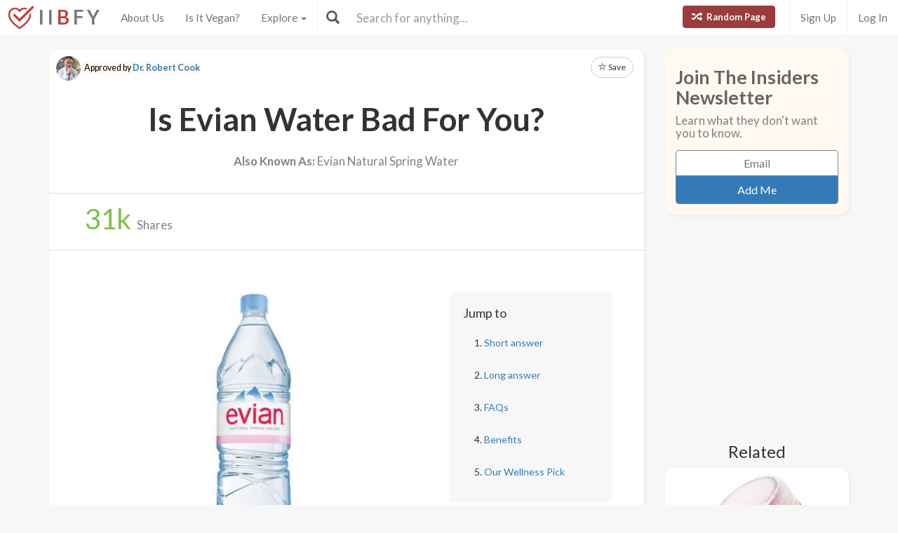

--- FILE ---
content_type: text/html; charset=utf-8
request_url: https://www.isitbadforyou.com/questions/is-evian-water-bad-for-you?page=69
body_size: 50093
content:
<!DOCTYPE html>
<html>
  <head>
    <title>Is Evian Water Bad For You? - Here Is Your Answer.</title>
    <meta charset="utf-8">
    <meta http-equiv="X-UA-Compatible" content="IE=edge">
    <meta http-equiv="content-language" content="en-us">
    <meta name="viewport" content="width=device-width, initial-scale=1">
    <meta name="viewport" content="width=device-width, initial-scale=1, maximum-scale=1, user-scalable=no">
    <meta name="description" content="Approved by Dr. Robert Cook - Evian water has high mineral content and is favored by many consumer advocacy groups, both of which are good. While it may be expensive, it's probably not bad for you. ">
    <meta property="og:title" content="" />
    <meta property="og:url" content="https://www.isitbadforyou.com/questions/is-evian-water-bad-for-you?page=69" />
    <meta property="og:image" content="https://isitbadforyou.s3.amazonaws.com/uploads/article/pictures/1169/big_is_evian_water_bad_for_you.png"/>
    <link rel="stylesheet" media="all" href="/assets/application-e2dd215cdf085afe28dbdabf765a13e3f81e895829050ff827511c1a9ac9a794.css" data-turbolinks-track="true" />
    <script src="/assets/application-0e7df50c61c8638326b441390835e97a2fb39a17c2a56c096f9a6c4c82daf0e4.js" data-turbolinks-track="true"></script>
    <meta name="csrf-param" content="authenticity_token" />
<meta name="csrf-token" content="Ux/zQamQ0v5AV29H9o66B2wOw5TiUqezn6mNB7yovp7KmKB9fI7U60Ka4GECaDs4wIaJLjdCv9x1JrctK/y7Fw==" />
    <link rel="shortcut icon" type="image/x-icon" href="/assets/favicon-cb34bad8bb1e9c8022bd8ac874e1d916acd0393b260cf90fbd0f9b42ee781eea.ico" />
    <!--[if lt IE 9]>
  <script src="//cdnjs.cloudflare.com/ajax/libs/html5shiv/r29/html5.min.js">
  </script>
<![endif]-->
      <script>
    (function(i,s,o,g,r,a,m){i['GoogleAnalyticsObject']=r;i[r]=i[r]||function(){
    (i[r].q=i[r].q||[]).push(arguments)},i[r].l=1*new Date();a=s.createElement(o),
    m=s.getElementsByTagName(o)[0];a.async=1;a.src=g;m.parentNode.insertBefore(a,m)
    })(window,document,'script','//www.google-analytics.com/analytics.js','ga');

    ga('create', 'UA-64064561-1', 'auto');
    ga('send', 'pageview');

  </script>

  </head>
  <div class="navbar navbar-fixed-top navbar-default doi">
  <div class="r-container">
    <div class="navbar-header">
      <button data-toggle="collapse-side" data-target=".side-collapse" class="navbar-toggle pull-left collapse-btn">
        <span class="icon-bar"></span>
        <span class="icon-bar"></span>
        <span class="icon-bar"></span>
      </button>
      <div class="minisearch">
        <form action="/questions" accept-charset="UTF-8" method="get"><input name="utf8" type="hidden" value="&#x2713;" autocomplete="off" />
	<div class="form-group">
    <div class="input-group">
      <span class="input-group-addon" id="searchbutton"><span class="glyphicon glyphicon-search"></span></span>
      <input type="text" name="search" id="minibar" class="form-control" autocomplete="off" placeholder="Search for anything..." />
    </div>
  </div>
</form>
      </div>
    </div>
    <div class="navbar-default side-collapse in">
      <nav class="navbar-collapse">
        <ul class="nav navbar-nav pull-left">
          <li class="headbrand">
            <a href="https://www.isitbadforyou.com/">
              <img class="logo" src="/assets/iibfy-logo-red-20d8e8455c5a7884d617b3670a9bdbdd881b9f7bdabeaef45d699b436721e953.png" />
              <span class="navbar-brand">I I <b>B</b> F Y</span>
</a>          </li>
          <li><a href="/mission">About Us</a></li>
          <li><a href="/is-it-vegan">Is It Vegan?</a></li>
          <li class="dropdown-toggle">
            <a tabindex="0" href="#" data-toggle="dropdown" aria-haspopup="true" aria-expanded="false">
              Explore <span class="caret"></span>
            </a>
            <ul class="dropdown-menu" role="menu">
              <li class="ran-link"><a rel="nofollow" href="/random">Random Page</a></li>
<li><a href="/questions?filter=most+popular">Most Popular</a></li>
<li><a href="/questions?filter=just+released">Just Released</a></li>
<li class="divider"></li>
<li><a href="/questions?category=food">Food</a></li>
<li><a href="/questions?category=drink">Drink</a></li>
<li><a href="/questions?category=cooking">Cooking</a></li>
<li><a href="/questions?category=food+additive">Additives</a></li>
<li><a href="/questions?category=drug">Drugs | Medicine</a></li>
<li><a href="/questions?category=nutrient">Nutrients</a></li>
<li><a href="/questions?category=supplement">Supplements</a></li>
<li><a href="/questions?category=lifestyle">Lifestyle</a></li>
<li><a href="/questions?category=other">Other</a></li>
<li class="divider"></li>
<li><a style="color: green" href="/questions?filter=the+good">The Good</a></li>
<li><a style="color: #FF7300" href="/questions?filter=the+bad">The Bad</a></li>
<li><a style="color: red" href="/questions?filter=the+ugly">The Ugly</a></li>
<li class="divider divider-dipper"></li>
            </ul>
          </li>
          <li class="divider-vertical"></li>
        </ul>
        <ul class="nav navbar-nav pull-right right-links">
          <a class="btn btn-danger navbar-btn ran-btn" rel="nofollow" href="/random">
            <span class="glyphicon glyphicon-random"></span> Random Page
</a>              <li class="divider-vertical"></li>
              <li><a href="/signup">Sign Up</a></li>
              <li class="divider-vertical"></li>
              <li><a href="/login">Log In</a></li>
        </ul>
        <form class="navbar-form searchbar" action="/questions" accept-charset="UTF-8" method="get"><input name="utf8" type="hidden" value="&#x2713;" autocomplete="off" />
	<div class="form-group" style="display:inline;">
    <div class="input-group" style="display:table;">
      <span class="input-group-addon" id="searchbutton"><span class="glyphicon glyphicon-search"></span></span>
      <input type="text" name="search" id="search" class="form-control" autocomplete="off" placeholder="Search for anything..." />
    </div>
  </div>
</form>
      </nav>
    </div>
  </div>
</div>

  
  
  <body>
      <div class="container">
        <script type="text/javascript" src="https://platform-api.sharethis.com/js/sharethis.js#property=654ab2cc2398960013d90168&product=inline-share-buttons&source=platform" async="async"></script>




  <div class="row">
    <div class="col-md-9">
      <div class="article_content">
        <div class="intro_content">
            <div class="approved_by">
              <p>
                <img alt="Dr. Robert Cook - Is It Bad For You?" src="/assets/dr cook-16bbd9e0c7ec8e03fcea313d6c2d84bd1e7bf7713694301d0109f1e131e5d19c.jpg" />
                <mark>Approved by <a href="/team/dr-robert-cook">Dr. Robert Cook</a></mark>
              </p>
            </div>

            <div class="favorite">
      <a class="btn btn-sm btn-default" target="_blank" href="https://www.isitbadforyou.com/users/new">
        <span class="glyphicon glyphicon-star-empty"></span> Save
</a>  </div>

<script type="text/javascript">
  $(function () {
    $('[data-toggle="tooltip"]').tooltip()
  })
</script>


          <div class="article_title">
            <h1>Is Evian Water Bad For You?</h1>
          </div>
            <div class="aka">
              <h2><b>Also Known As:</b> Evian Natural Spring Water</h2>
            </div>
        </div>
        <div class="share_area">
          <div class="share_amount">
            <b>
              <span class="timer" data-from="0" data-to="31"
              data-speed="1000" data-refresh-interval="20"></span>k
            </b> Shares
          </div>
          <div class="share_buttons">
            <div class="sharethis-inline-share-buttons"></div>
          </div>
        </div>

        <script type="text/javascript">
          $('.timer').countTo({
            onComplete: function (value) {
              $('.timer').text(numberWithCommas(value));
            }
          });

          function numberWithCommas(number) {
            return number.toString().replace(/\B(?=(\d{3})+(?!\d))/g, ",");
          }
        </script>

        <div class="main_content">
            <div class="row">
              <div class="col-md-8 pic_2 pic_1">
                <img class="img-responsive img-rounded" src="https://isitbadforyou.s3.amazonaws.com/uploads/article/pictures/1169/big_is_evian_water_bad_for_you.png" />
              </div>
              <div class="col-md-4">
                <div class="quick_links jumbotron">
  <h4>Jump to</h4>
  <ol>
    <li><a href="#short" class="jump-to-link">Short answer</a></li>
    <li><a href="#long" class="jump-to-link">Long answer</a></li>
    <li><a href="#faq" class="jump-to-link">FAQs</a></li>
    
    
    
    <li><a href="#benefits" class="jump-to-link">Benefits</a></li>
    
    <li><a href="#recommended" class="jump-to-link">Our Wellness Pick</a></li>
  </ol>
</div>

<script type="text/javascript">
  $(document).ready(function() {
    const OFFSET = 30;

    $('a.jump-to-link').click(function(e) {
      e.preventDefault();

      var target = this.hash;
      var $target = $(target);

      $('html, body').animate({
        scrollTop: $target.offset().top - OFFSET
      }, 800);
    });
  });
</script>

              </div>
            </div>

            <hr class="r-rating-area">
            <div class="col-md-3 r-rating-area">
              <h2 class="rating">Grade
                <a href="" data-toggle="modal" data-target="#myModal2" rel="nofollow" >
                  <span class="glyphicon glyphicon-question-sign"></span>
                </a>
              </h2>
              <p class="letter" style="color: green; font-weight: bold">A</p>
            </div>

            <hr id="short">
            <div class="row">
              <div class="col-md-9 short">
                <h2>Short answer</h2>
                <p>Evian water has high mineral content and is favored by many consumer advocacy groups, both of which are good. While it may be expensive, it&#39;s probably not bad for you. </p>
              </div>
                <div class="col-md-3 rating-area">
                  <h2 class="rating">Grade
                    <a data-toggle="modal" data-target="#myModal2" rel="nofollow" >
                      <span class="glyphicon glyphicon-question-sign"></span>
                    </a>
                  </h2>
                  <p class="letter" style="color: green; font-weight: bold">A</p>
                </div>
            </div>

              <p>
  Recommended Alternative
  <span class="what-is-this" data-container="body" data-html="true" data-toggle="popover" data-placement="bottom" data-content="Healthier alternatives, trusted brands, and any other products featured in this area are carefully selected by our team of nutritionists and medical doctors. <br><br> We spend a lot of time assuring that the quality of these items are up to our standards and greatly exceed that of other similar products currently available." data-trigger="hover click">
    <span class="glyphicon glyphicon-info-sign"></span>
  </span>
</p>
<div class="healthy-alternative row">
  <div class="col-md-8">
    <a target="_blank" rel="nofollow" href="https://www.amazon.com/FIJI-Natural-Artesian-Water-Bottles/dp/B004CQWWKY/ref=sr_1_1?keywords=FIJI+Natural+Artesian+Water&amp;qid=1701412250&amp;sr=8-1&amp;tag=isitbadfory0c-20">
      <div class="title">FIJI Artesian Water</div>
      <div class="description">
        Natural artesian water, hydration on-the-go, pure taste, convenient 24-pack
      </div>
</a>  </div>
  <div class="col-md-4 text-right">
    <a class="btn btn-success" target="_blank" rel="nofollow" href="https://www.amazon.com/FIJI-Natural-Artesian-Water-Bottles/dp/B004CQWWKY/ref=sr_1_1?keywords=FIJI+Natural+Artesian+Water&amp;qid=1701412250&amp;sr=8-1&amp;tag=isitbadfory0c-20">Buy Now</a>
  </div>
</div>



          <!-- Rating Sytem Modal -->
<div class="modal fade rating-mod" id="myModal2" tabindex="-1" role="dialog" aria-labelledby="myModalLabel2">
  <div class="modal-dialog" role="document">
    <div class="modal-content">
      <div class="modal-header">
        <button type="button" class="close" data-dismiss="modal" aria-label="Close"><span aria-hidden="true">&times;</span></button>
        <h4 class="modal-title" id="myModalLabel2">
            Letter Grade for Evian Water
        </h4>
      </div>
      <div class="modal-body">
        <div class="rating-modal">

          <div class="row">
  <div class="col-md-3">
    <p class="letter" style="color: green; font-weight: bold">A</p>
  </div>
  <div class="col-md-9">


        <p>
          Very healthy and numerous health benefits. A few harmful qualities may be associated, but only under certain circumstances such as an allergic reaction.
        </p>


  </div>
</div>


          <a class="full-rating" role="button" data-toggle="collapse" href="#collapseExample" aria-expanded="false" aria-controls="collapseExample" rel="nofollow" >
            View Full Grading System <span class="caret"></span>
          </a>

          <div class="collapse" id="collapseExample">
            <div>

              <hr>

              <h3>Category 'A'</h3>

              <div class="row">
                <div class="col-md-3">
                  <p class="letter a-group"><strong>A+</strong></p>
                </div>
                <div class="col-md-9">
                  <p>
                    Very healthy and numerous health benefits. Side effects are rare. Things rated an 'A+' are typically necessary for survival (for example, water).
                  </p>
                </div>
              </div>

              <div class="row">
                <div class="col-md-3">
                  <p class="letter a-group"><strong>A</strong></p>
                </div>
                <div class="col-md-9">
                  <p>
                    Very healthy and numerous health benefits. A few harmful qualities may be associated, but only under certain circumstances such as an allergic reaction.
                  </p>
                </div>
              </div>

              <div class="row">
                <div class="col-md-3">
                  <p class="letter a-group"><strong>A-</strong></p>
                </div>
                <div class="col-md-9">
                  <p>
                    Very healthy and numerous health benefits. Harmful qualities may be associated, but aren't usually serious.
                  </p>
                </div>
                <p class="category-desc">
                  It is important to note that even the best things in life can become bad in immoderate amounts. So, although something may be rated an 'A+', overconsumption/overdoing can bring unwanted effects.
                </p>
              </div>

              <hr>

              <h3>Category 'B'</h3>

              <div class="row">
                <div class="col-md-3">
                  <p class="letter b-group"><strong>B+</strong></p>
                </div>
                <div class="col-md-9">
                  <p>
                    Very beneficial to your health. Things rated a 'B+' may have a few harmful qualities to pay attention to.
                  </p>
                </div>
              </div>

              <div class="row">
                <div class="col-md-3">
                  <p class="letter b-group"><strong>B</strong></p>
                </div>
                <div class="col-md-9">
                  <p>
                    Overall beneficial to your health. Things rated a 'B' may have some harmful qualities to pay attention to.
                  </p>
                </div>
              </div>

              <div class="row">
                <div class="col-md-3">
                  <p class="letter b-group"><strong>B-</strong></p>
                </div>
                <div class="col-md-9">
                  <p>
                    More beneficial to your health than not. However, harmful qualities are most likely associated and shouldn't be overlooked.
                  </p>
                </div>
                <p class="category-desc">
                  The main difference between category 'A' and category 'B' is the harmful qualities typically present in 'B' items. Serious side effects are usually uncommon, but are still possible and should be taken note of.
                </p>
              </div>

              <hr>

              <h3>Category 'C'</h3>

              <div class="row">
                <div class="col-md-3">
                  <p class="letter c-group"><strong>C+</strong></p>
                </div>
                <div class="col-md-9">
                  <p>
                    Both beneficial and harmful qualities associated. Things rated a 'C+' are typically a bit more on the beneficial side. Still, moderation is important.
                  </p>
                </div>
              </div>

              <div class="row">
                <div class="col-md-3">
                  <p class="letter c-group"><strong>C</strong></p>
                </div>
                <div class="col-md-9">
                  <p>
                    A fairly even ratio of beneficial and harmful qualities. Moderation is important. Very general topics that can lean towards both sides of the spectrum will be placed here as well. Rice, for example, can be good or bad depending on the type.
                  </p>
                </div>
              </div>

              <div class="row">
                <div class="col-md-3">
                  <p class="letter c-group"><strong>C-</strong></p>
                </div>
                <div class="col-md-9">
                  <p>
                    More harmful than beneficial. Side effects are common, especially when consumed/done excessively. Moderation is very important.
                  </p>
                </div>
                <p class="category-desc">
                  Category 'C' usually denotes to both good and bad qualities. When it comes to this category, it is important to keep this word in mind: moderation.
                </p>
              </div>

              <hr>

              <h3>Category 'D'</h3>

              <div class="row">
                <div class="col-md-3">
                  <p class="letter d-group"><strong>D+</strong></p>
                </div>
                <div class="col-md-9">
                  <p>
                    Harmful to your health. Although benefits may be associated, the bad most likely outweighs the good. Moderation is very important.
                  </p>
                </div>
              </div>

              <div class="row">
                <div class="col-md-3">
                  <p class="letter d-group"><strong>D</strong></p>
                </div>
                <div class="col-md-9">
                  <p>
                    Harmful to your health. A few benefits may be associated, but the bad outweighs the good. Moderation is extremely important.
                  </p>
                </div>
              </div>

              <div class="row">
                <div class="col-md-3">
                  <p class="letter d-group"><strong>D-</strong></p>
                </div>
                <div class="col-md-9">
                  <p>
                    Harmful to your health. Very few, if any, benefits are present. Things in this category should be avoided as much as possible.
                  </p>
                </div>
                <p class="category-desc">
                  Category 'D' is typically for things that are more harmful than beneficial. While consuming/doing something unhealthy once in a blue moon shouldn't hurt, we definitely recommend eliminating 'D' items as a regular part of your routine/diet.
                </p>
              </div>

              <hr>

              <h3>Category 'F'</h3>

              <div class="row">
                <div class="col-md-3">
                  <p class="letter f-group"><strong>F</strong></p>
                </div>
                <div class="col-md-9">
                  <p>
                    Category 'F' is for things that fail to bring anything beneficial to the table, and are very harmful to your health. We recommend completely avoiding anything in this category. Long-term side effects of 'F' items are usually very serious.
                  </p>
                </div>
              </div>

              <hr>

              <h3>Category 'N'</h3>

              <div class="row">
                <div class="col-md-3">
                  <p class="letter n-group"><strong>N</strong></p>
                </div>
                <div class="col-md-9">
                  <p>
                    'N' stands for neutral. Things placed into this category are generally (a) neither good nor bad for you, or (b) lack the necessary evidence to reach any conclusions.
                  </p>
                </div>
              </div>
            </div>
          </div>
        </div>
      </div>
      <div class="modal-footer" style="margin-top: 30px">
        <button type="button" class="btn btn-default" data-dismiss="modal">Close</button>
      </div>
    </div>
  </div>
</div>


            <hr id="long">
            <h2>Long answer</h2>
            <div class="long">
              
              <p>Evian Water probably isn&#39;t bad for you. The Environmental Working Group - a consumer advocacy group that compares different water bottle brands - gives Evian a C. That may sound low, but it&#39;s actually near the head of the pack; EWG gives no water bottle brands an A and only four a B. According to their assessment, Evian is bottled in the Alps and not treated. The company has two water quality reports available on their website - one for Evian sold in California and one for Evian sold elsewhere. Transparency with water quality reports is one of the main metrics by which EWG measures different bottled waters.</p>

<p>What about the mineral content of Evian? The WHO has published standards for mineral content in water; they recommend that you drink water with relatively high mineral content. Your body can&#39;t get all the minerals and nutrients that it needs from eating food, and you need some minerals from water in order to function properly. Desalinating or filtering water removes many of those important minerals. Demineralized water isn&#39;t just worse for you, however - it&#39;s &quot;thirsty&quot; and will actually leach calcium and magnesium from your system to replenish itself. So, when you drink demineralized water, you&#39;re depriving yourself not just of the minerals you need from water but also those that you&#39;ve gotten from other sources.</p>

<p>Evian has relatively high mineral content. One bottle will provide about a tenth of the calcium and a twentieth of the magnesium that you need for the day. That&#39;s a good amount - of the various bottled waters on the market, Evian is one of the only brands that makes the cut according to the standards published by the WHO. If you&#39;re hurting for calcium or magnesium in your diet, you may want to consider drinking Evian water.</p>

<p>Is Evian purer than tap water? That depends on where you live. In the United States, tap water is overseen by the EPA, and bottled water that&#39;s sold between states is regulated by the FDA. The EPA has fairly stringent standards for the content of tap water; the FDA, by contrast, has no authority to regulate bottled water that&#39;s bottled and sold in-state, and dedicates relatively few resources to regulating and overseeing bottled water.</p>

<p>Whether or Evian is better than tap water, in short, depends largely on the city that you live in. Despite EPA regulation, there&#39;s a range of quality when it comes to tap water - Des Moines, Iowa gets high marks, while Riverside, California consistently makes lists for the worst tap water. Read up on the quality of your local water before making the decision to filter it or switch to a bottled brand like Evian.</p>

<p>We also&nbsp;have <a href="https://www.isitbadforyou.com/questions/is-drinking-out-of-plastic-bottles-bad-for-you" target="_blank">a separate article</a>&nbsp;that explores the controversies around dangerous chemicals from the plastics that are used in water bottles. There&#39;s not much conclusive evidence that bottles will introduce dangerous chemicals into your water, even when heated or re-used.</p>

            </div>

            <div class="show-mobile googs">
              <script async src="//pagead2.googlesyndication.com/pagead/js/adsbygoogle.js"></script>
              <!-- In text 300x250 -->
              <ins class="adsbygoogle"
                   style="display:inline-block;width:300px;height:250px"
                   data-ad-client="ca-pub-4002925041251923"
                   data-ad-slot="5026309290"></ins>
              <script>
              (adsbygoogle = window.adsbygoogle || []).push({});
              </script>
            </div>

          
<script type="text/javascript">
  $(document).ready(function() {
    $('.faq a').on('click', function() {
        var glyphicon = $(this).find('.glyphicon');
        glyphicon.toggleClass('glyphicon-chevron-down glyphicon-chevron-right');
    });

    $('.collapse').on('shown.bs.collapse', function() {
        $(this).prev('a').find('h3').addClass('bold-text');
    }).on('hidden.bs.collapse', function() {
        $(this).prev('a').find('h3').removeClass('bold-text');
    });
  });
</script>



          
          
          
          
          


          <hr id="benefits"></hr><h2><span class="glyphicon glyphicon-plus-sign"></span>Benefits</h2><ul><li>high mineral content</li><li>
relatively high score from consumer advocacy groups
</li></ul>
          

            <hr id="recommended">
<h2>
  <span class="glyphicon glyphicon-grain"></span>
  Our Wellness Pick

  <span class="what-is-this" data-container="body" data-html="true" data-toggle="popover" data-placement="bottom" data-content="Healthier alternatives, trusted brands, and any other products featured in this area are carefully selected by our team of nutritionists and medical doctors. <br><br> We spend a lot of time assuring that the quality of these items are up to our standards and greatly exceed that of other similar products currently available." data-trigger="hover click">
    (what is this?)
  </span>
</h2>

  <div class="amazon_product">
    <div class="description">
      <p><strong>FIJI Artesian Water</strong></p>
<ul>
<li>Natural artesian water</li>
<li>Hydration on-the-go</li>
<li>Pure taste</li>
<li>Convenient 24-pack</li>
</ul>
      <a class="btn btn-danger" target="_blank" rel="nofollow" href="https://www.amazon.com/FIJI-Natural-Artesian-Water-Bottles/dp/B004CQWWKY/ref=sr_1_1?keywords=FIJI+Natural+Artesian+Water&amp;qid=1701412250&amp;sr=8-1&amp;tag=isitbadfory0c-20">Learn More!</a>
    </div>
  </div>


          <div class="if-blocked" style="display: none;">
            Please turn your Ad Blocker off to see this content. Thank you!
          </div>

          <br>
          <br>
          <br>

            <div class="downvote hide-mobile">
              <div class="vote-area">
                <a rel="nofollow" class="btn btn-default thumbs-up " data-remote="true" data-method="post" href="/votes?article_id=1169&amp;vote=up">
  <span class="glyphicon glyphicon-thumbs-up"></span>
</a>
<a rel="nofollow" class="btn btn-default " data-remote="true" data-method="post" href="/votes?article_id=1169&amp;vote=down">
  <span class="glyphicon glyphicon-thumbs-down"></span>
</a>
<div class="thanks">
  <div class="label label-default">Thank you for your feedback!</div>
</div>


              </div>


              <p>
                  <a rel="nofollow" data-toggle="modal" data-target="#myModalSources">View Sources</a> |
                Written by <a href="/mission#team">Sean McNulty</a><br>
                Published on: 11-01-2016
                  <br>Last updated: 12-01-2023
              </p>
            </div>
            <div class="downvote show-mobile hide-tablet">
              <div class="vote-area">
                <a rel="nofollow" class="btn btn-default thumbs-up " data-remote="true" data-method="post" href="/votes?article_id=1169&amp;vote=up">
  <span class="glyphicon glyphicon-thumbs-up"></span>
</a>
<a rel="nofollow" class="btn btn-default " data-remote="true" data-method="post" href="/votes?article_id=1169&amp;vote=down">
  <span class="glyphicon glyphicon-thumbs-down"></span>
</a>
<div class="thanks">
  <div class="label label-default">Thank you for your feedback!</div>
</div>


              </div>
              <p>
                  <a rel="nofollow" data-toggle="modal" data-target="#myModalSources">View Sources</a><br>
                Written by <a href="/mission#team">Sean McNulty</a><br>
                Published on: 11-01-2016
                  <br>Last updated: 12-01-2023
              </p>
            </div>
            <br class="hide-tablet hide-mobile">
            <br class="hide-tablet hide-mobile">
            <br class="hide-mobile">
        </div>
      </div>
        <div class="googs-banner hide-mobile hide-tablet">
          <script async src="//pagead2.googlesyndication.com/pagead/js/adsbygoogle.js"></script>
          <!-- web banner -->
          <ins class="adsbygoogle"
               style="display:inline-block;width:728px;height:90px"
               data-ad-client="ca-pub-4002925041251923"
               data-ad-slot="7191691290"></ins>
          <script>
          (adsbygoogle = window.adsbygoogle || []).push({});
          </script>
        </div>
    </div>

    <!-- Modal -->
<div class="modal fade" id="myModal" tabindex="-1" role="dialog" aria-labelledby="myModalLabel">
  <div class="modal-dialog" role="document">
    <div class="modal-content">
      <div class="modal-body">
        <button type="button" class="close" data-dismiss="modal" aria-label="Close"><span aria-hidden="true">&times;</span></button>
        <h4 class="modal-title" id="myModalLabel">How can this article be improved?</h4>
        <form class="new_feedback" id="new_feedback" action="/feedback?id=1169" accept-charset="UTF-8" method="post"><input name="utf8" type="hidden" value="&#x2713;" autocomplete="off" /><input type="hidden" name="authenticity_token" value="Jy/mjxv6KAxLUoeJa+QiXabQgypWrXYlavkO0eLbXvC+qLWzzuQuGUmfCK+fAqNiCljJkIO9bkqAdjT7dY9beQ==" autocomplete="off" />
          <textarea class="form-control" rows="8" placeholder="Inaccurate information? Needs more detail? Please tell us everything you can..." id="message" maxlength="3000" name="feedback[content]">
</textarea>
            <span class="help-block"><p id="characterLeft" class="help-block ">You have reached the limit</p></span>   
          <input type="submit" name="commit" value="Submit" class="btn btn-primary" data-disable-with="Submit" />
</form>      </div>
    </div>
  </div>
</div>
    <!-- Modal -->
<div class="modal fade" id="myModalSources" tabindex="-1" role="dialog" aria-labelledby="myModalLabel">
  <div class="modal-dialog" role="document">
    <div class="modal-content">
      <div class="modal-body">
        <button type="button" class="close" data-dismiss="modal" aria-label="Close"><span aria-hidden="true">&times;</span></button>
        <h4 class="modal-title" id="myModalLabel">Sources and References</h4>
        <ul>
            <li>http://www.ewg.org/health/report/BottledWater/Bottled-Water-Scorecard/Search?id=BW9</li>
            <li>
http://www.ewg.org/health/report/BottledWater/Bottled-Water-Scorecard/Search?query=allproducts</li>
            <li>
http://articles.mercola.com/sites/articles/archive/2011/01/21/best-and-worst-bottled-water-brands.aspx</li>
            <li>
https://www.quora.com/Whats-the-best-water-to-drink</li>
            <li>
http://www.mayoclinic.org/healthy-lifestyle/nutrition-and-healthy-eating/expert-answers/tap-vs-bottled-water/faq-20058017</li>
            <li>
http://www.rd.com/health/wellness/rethink-what-you-drink/4/</li>
            <li>
http://www.forbes.com/2008/04/14/water-cities-drinking-forbeslife-cx_avd_0414health.html
</li>
        </ul>
      </div>
    </div>
  </div>
</div>

    <!-- Side Area Content -->
    <div class="col-md-3">
      <div class="side_content">
        <div class="newsletter_side">
  <h5 class="news_font">Join The Insiders Newsletter</h5>
  <h6>Learn what they don't want you to know.</h6>
  <div class="newsletter-box">
    <form class="new_newsletter_member" id="new_newsletter_member" action="/newsletter" accept-charset="UTF-8" method="post"><input name="utf8" type="hidden" value="&#x2713;" autocomplete="off" /><input type="hidden" name="authenticity_token" value="pJellMRu9A9S5cyUztzexNdtnUOA2Pr4w8k5VFY/yao9EPaoEXDyGlAoQ7I6Ol/7e+XX+VXI4pcpRgN+wWvMIw==" autocomplete="off" />
      <input value="show page" autocomplete="off" type="hidden" name="newsletter_member[signup_location]" id="newsletter_member_signup_location" />
      <input value="1169" autocomplete="off" type="hidden" name="newsletter_member[signup_article]" id="newsletter_member_signup_article" />
      <input placeholder="Email" type="email" name="newsletter_member[email]" id="newsletter_member_email" />
      <input type="submit" name="commit" value="Add Me" class="btn btn-primary" data-disable-with="Adding..." />
</form>  </div>
</div>


          <div class="googs">
            <script async src="//pagead2.googlesyndication.com/pagead/js/adsbygoogle.js"></script>
            <!-- abv fold 2 -->
            <ins class="adsbygoogle"
                 style="display:inline-block;width:300px;height:250px"
                 data-ad-client="ca-pub-4002925041251923"
                 data-ad-slot="7671214893"></ins>
            <script>
            (adsbygoogle = window.adsbygoogle || []).push({});
            </script>
          </div>

            <h5 class="side_header">Related</h5>
    <div class="row">
        <div class="col-md-12 col-xs-6">
          <a class="thumbnail center" href="/questions/is-vitaminwater-bad-for-you">
            <img loading="lazy" class="" src="https://isitbadforyou.s3.amazonaws.com/uploads/article/pictures/68/thumb_is_vitamin_water_bad_for_you.jpg" />
            <div class="text-area">
              <h5>Vitaminwater</h5>
              <div class="stats">
                <span class="glyphicon glyphicon-signal" style="color: #eab43f;"></span>
                  25K
                <span class="glyphicon glyphicon-list-alt" style="color: #286090; margin-left: 5px"></span>
                D-
              </div>
            </div>
</a>        </div>
        <div class="col-md-12 col-xs-6">
          <a class="thumbnail center" href="/questions/is-coconut-water-bad-for-you">
            <img loading="lazy" class="" src="https://isitbadforyou.s3.amazonaws.com/uploads/article/pictures/134/thumb_is_coconut_water_bad_for_you.jpg" />
            <div class="text-area">
              <h5>Coconut Water</h5>
              <div class="stats">
                <span class="glyphicon glyphicon-signal" style="color: #eab43f;"></span>
                  23K
                <span class="glyphicon glyphicon-list-alt" style="color: #286090; margin-left: 5px"></span>
                A
              </div>
            </div>
</a>        </div>
        <div class="col-md-12 col-xs-6">
          <a class="thumbnail center" href="/questions/is-tea-bad-for-you">
            <img loading="lazy" class="" src="https://isitbadforyou.s3.amazonaws.com/uploads/article/pictures/145/thumb_is_tea_bad_for_you.jpg" />
            <div class="text-area">
              <h5>Tea</h5>
              <div class="stats">
                <span class="glyphicon glyphicon-signal" style="color: #eab43f;"></span>
                  19K
                <span class="glyphicon glyphicon-list-alt" style="color: #286090; margin-left: 5px"></span>
                B+
              </div>
            </div>
</a>        </div>
        <div class="col-md-12 col-xs-6">
          <a class="thumbnail center" href="/questions/is-green-tea-bad-for-you">
            <img loading="lazy" class="" src="https://isitbadforyou.s3.amazonaws.com/uploads/article/pictures/146/thumb_is_green_tea_bad_for_you.jpg" />
            <div class="text-area">
              <h5>Green Tea</h5>
              <div class="stats">
                <span class="glyphicon glyphicon-signal" style="color: #eab43f;"></span>
                  25K
                <span class="glyphicon glyphicon-list-alt" style="color: #286090; margin-left: 5px"></span>
                A-
              </div>
            </div>
</a>        </div>
    </div>


        <a class="btn btn-danger btn-lg mobile-random" rel="nofollow" href="/random">
          <span class="glyphicon glyphicon-random"></span> Random Page
</a>
          <!-- Ad / Product Placement -->
          <div class="googs">
            <script async src="//pagead2.googlesyndication.com/pagead/js/adsbygoogle.js"></script>
            <!-- IIBFY ad 1 -->
            <ins class="adsbygoogle"
                 style="display:block"
                 data-ad-client="ca-pub-4002925041251923"
                 data-ad-slot="9523698090"
                 data-ad-format="auto"></ins>
            <script>
            (adsbygoogle = window.adsbygoogle || []).push({});
            </script>
          </div>
      </div>
    </div>
  </div>

  <div class="row">
    <div class="col-md-12 show-articles">
      <h3>Check These Out!</h3>
      <hr class="star-primary">
    </div>
  </div>

  <div id="my-articles">
      <div class="col-xs-6 col-md-3">
    <a class="thumbnail center" rel="nofollow" target="_blank" href="/questions/is-olive-oil-mayonnaise-bad-for-you">
      <img loading="lazy" class="" src="https://isitbadforyou.s3.amazonaws.com/uploads/article/pictures/4120/thumb_Is_Olive_Oil_Mayonnaise_Bad_For_You.png" />
      <div class="text-area">
        <h5>Olive Oil Mayonnaise</h5>
        <div class="stats">
          <span class="glyphicon glyphicon-signal" style="color: #eab43f;"></span>
            1.8K
          <span class="glyphicon glyphicon-list-alt" style="color: #286090; margin-left: 5px"></span>
          C
        </div>
      </div>
</a>  </div>
  <div class="col-xs-6 col-md-3">
    <a class="thumbnail center" rel="nofollow" target="_blank" href="/questions/are-hot-cheetos-fries-bad-for-you">
      <img loading="lazy" class="" src="https://isitbadforyou.s3.amazonaws.com/uploads/article/pictures/4121/thumb_Are_Hot_Cheetos_Fries_bad_for_you_1.png" />
      <div class="text-area">
        <h5>Hot Cheetos Fries</h5>
        <div class="stats">
          <span class="glyphicon glyphicon-signal" style="color: #eab43f;"></span>
            2.8K
          <span class="glyphicon glyphicon-list-alt" style="color: #286090; margin-left: 5px"></span>
          F
        </div>
      </div>
</a>  </div>
  <div class="col-xs-6 col-md-3">
    <a class="thumbnail center" rel="nofollow" target="_blank" href="/questions/is-argan-oil-bad-for-you">
      <img loading="lazy" class="" src="https://isitbadforyou.s3.amazonaws.com/uploads/article/pictures/4123/thumb_Is_Argan_Oil_Bad_For_You.png" />
      <div class="text-area">
        <h5>Argan Oil</h5>
        <div class="stats">
          <span class="glyphicon glyphicon-signal" style="color: #eab43f;"></span>
            2.1K
          <span class="glyphicon glyphicon-list-alt" style="color: #286090; margin-left: 5px"></span>
          B
        </div>
      </div>
</a>  </div>
  <div class="col-xs-6 col-md-3">
    <a class="thumbnail center" rel="nofollow" target="_blank" href="/questions/is-cornish-pasty-bad-for-you">
      <img loading="lazy" class="" src="https://isitbadforyou.s3.amazonaws.com/uploads/article/pictures/4124/thumb_Are_Cornish_Pasties_bad_for_you.png" />
      <div class="text-area">
        <h5>Cornish Pasty</h5>
        <div class="stats">
          <span class="glyphicon glyphicon-signal" style="color: #eab43f;"></span>
            2.4K
          <span class="glyphicon glyphicon-list-alt" style="color: #286090; margin-left: 5px"></span>
          C-
        </div>
      </div>
</a>  </div>
  <div class="col-xs-6 col-md-3">
    <a class="thumbnail center" rel="nofollow" target="_blank" href="/questions/are-stacys-pita-chips-bad-for-you">
      <img loading="lazy" class="" src="https://isitbadforyou.s3.amazonaws.com/uploads/article/pictures/4125/thumb_Are_Stacy_s_Pita_Chips_Bad_For_You.png" />
      <div class="text-area">
        <h5>Stacy&#39;s Pita Chips</h5>
        <div class="stats">
          <span class="glyphicon glyphicon-signal" style="color: #eab43f;"></span>
            3.3K
          <span class="glyphicon glyphicon-list-alt" style="color: #286090; margin-left: 5px"></span>
          D
        </div>
      </div>
</a>  </div>
  <div class="col-xs-6 col-md-3">
    <a class="thumbnail center" rel="nofollow" target="_blank" href="/questions/is-monster-energy-juice-bad-for-you">
      <img loading="lazy" class="" src="https://isitbadforyou.s3.amazonaws.com/uploads/article/pictures/4126/thumb_Is_Monster_Energy_Juice_Bad_For_You.png" />
      <div class="text-area">
        <h5>Monster Energy Juice</h5>
        <div class="stats">
          <span class="glyphicon glyphicon-signal" style="color: #eab43f;"></span>
            3.3K
          <span class="glyphicon glyphicon-list-alt" style="color: #286090; margin-left: 5px"></span>
          D
        </div>
      </div>
</a>  </div>
  <div class="col-xs-6 col-md-3">
    <a class="thumbnail center" rel="nofollow" target="_blank" href="/questions/is-tara-gum-bad-for-you">
      <img loading="lazy" class="" src="https://isitbadforyou.s3.amazonaws.com/uploads/article/pictures/4129/thumb_Is_Tara_Gum_bad_for_you_1.png" />
      <div class="text-area">
        <h5>Tara Gum</h5>
        <div class="stats">
          <span class="glyphicon glyphicon-signal" style="color: #eab43f;"></span>
            5.2K
          <span class="glyphicon glyphicon-list-alt" style="color: #286090; margin-left: 5px"></span>
          B
        </div>
      </div>
</a>  </div>
  <div class="col-xs-6 col-md-3">
    <a class="thumbnail center" rel="nofollow" target="_blank" href="/questions/is-drumstick-ice-cream-bad-for-you">
      <img loading="lazy" class="" src="https://isitbadforyou.s3.amazonaws.com/uploads/article/pictures/4133/thumb_Is_Drumstick_Ice_Cream_bad_for_you.png" />
      <div class="text-area">
        <h5>Drumstick Ice Cream</h5>
        <div class="stats">
          <span class="glyphicon glyphicon-signal" style="color: #eab43f;"></span>
            2.6K
          <span class="glyphicon glyphicon-list-alt" style="color: #286090; margin-left: 5px"></span>
          F
        </div>
      </div>
</a>  </div>
  <div class="col-xs-6 col-md-3">
    <a class="thumbnail center" rel="nofollow" target="_blank" href="/questions/is-quark-bad-for-you">
      <img loading="lazy" class="" src="https://isitbadforyou.s3.amazonaws.com/uploads/article/pictures/4137/thumb_Is_Quark_Bad_For_You.png" />
      <div class="text-area">
        <h5>Quark</h5>
        <div class="stats">
          <span class="glyphicon glyphicon-signal" style="color: #eab43f;"></span>
            3.9K
          <span class="glyphicon glyphicon-list-alt" style="color: #286090; margin-left: 5px"></span>
          B+
        </div>
      </div>
</a>  </div>
  <div class="col-xs-6 col-md-3">
    <a class="thumbnail center" rel="nofollow" target="_blank" href="/questions/is-taco-bell-chicken-quesadilla-bad-for-you">
      <img loading="lazy" class="" src="https://isitbadforyou.s3.amazonaws.com/uploads/article/pictures/4139/thumb_Is_Taco_Bell_Chicken_Quesadilla_bad_for_you_1.png" />
      <div class="text-area">
        <h5>Taco Bell Chicken Quesadilla</h5>
        <div class="stats">
          <span class="glyphicon glyphicon-signal" style="color: #eab43f;"></span>
            2.5K
          <span class="glyphicon glyphicon-list-alt" style="color: #286090; margin-left: 5px"></span>
          D-
        </div>
      </div>
</a>  </div>
  <div class="col-xs-6 col-md-3">
    <a class="thumbnail center" rel="nofollow" target="_blank" href="/questions/is-fondant-bad-for-you">
      <img loading="lazy" class="" src="https://isitbadforyou.s3.amazonaws.com/uploads/article/pictures/4152/thumb_Is_Fondant_Bad_For_You.png" />
      <div class="text-area">
        <h5>Fondant</h5>
        <div class="stats">
          <span class="glyphicon glyphicon-signal" style="color: #eab43f;"></span>
            2.6K
          <span class="glyphicon glyphicon-list-alt" style="color: #286090; margin-left: 5px"></span>
          F
        </div>
      </div>
</a>  </div>
  <div class="col-xs-6 col-md-3">
    <a class="thumbnail center" rel="nofollow" target="_blank" href="/questions/is-nooma-organic-electrolyte-drink-bad-for-you">
      <img loading="lazy" class="" src="https://isitbadforyou.s3.amazonaws.com/uploads/article/pictures/4140/thumb_Is_NOOMA_Organic_Electrolyte_Drink_bad_for_you_1.png" />
      <div class="text-area">
        <h5>NOOMA Organic Electrolyte Drink</h5>
        <div class="stats">
          <span class="glyphicon glyphicon-signal" style="color: #eab43f;"></span>
            2.8K
          <span class="glyphicon glyphicon-list-alt" style="color: #286090; margin-left: 5px"></span>
          B+
        </div>
      </div>
</a>  </div>

  </div>

  <div id="with-button">
    <div class="pagination"><ul class="pagination"><li class="prev previous_page "><a rel="prev" href="/questions/is-evian-water-bad-for-you?page=68">&#8592; Previous</a></li> <li><a href="/questions/is-evian-water-bad-for-you?page=1">1</a></li> <li><a href="/questions/is-evian-water-bad-for-you?page=2">2</a></li> <li class="disabled"><a href="#">&hellip;</a></li> <li><a href="/questions/is-evian-water-bad-for-you?page=65">65</a></li> <li><a href="/questions/is-evian-water-bad-for-you?page=66">66</a></li> <li><a href="/questions/is-evian-water-bad-for-you?page=67">67</a></li> <li><a rel="prev" href="/questions/is-evian-water-bad-for-you?page=68">68</a></li> <li class="active"><a href="/questions/is-evian-water-bad-for-you?page=69">69</a></li> <li><a rel="next" href="/questions/is-evian-water-bad-for-you?page=70">70</a></li> <li><a href="/questions/is-evian-water-bad-for-you?page=71">71</a></li> <li><a href="/questions/is-evian-water-bad-for-you?page=72">72</a></li> <li><a href="/questions/is-evian-water-bad-for-you?page=73">73</a></li> <li class="disabled"><a href="#">&hellip;</a></li> <li><a href="/questions/is-evian-water-bad-for-you?page=349">349</a></li> <li><a href="/questions/is-evian-water-bad-for-you?page=350">350</a></li> <li class="next next_page "><a rel="next" href="/questions/is-evian-water-bad-for-you?page=70">Next &#8594;</a></li></ul></div>
  </div>

    <div class="center">
      <div id="load_more_articles" class="btn btn-default btn-lg">
        Show more
      </div>
    </div>

  <script type="text/javascript">
    $('.what-is-this').popover();

    var ready;
    ready = function() {
      $(document).ready(function(){
          $(window).scroll(function () {
          if ($(this).scrollTop() > 400) {
            $('.st-sticky-share-buttons').fadeIn();
          } else {
            $('.st-sticky-share-buttons').fadeOut();
          }
        });
      });
    };

    $(document).ready(ready);
    $(document).on('page:load', ready);

  </script>


<div class='sharethis-sticky-share-buttons' style="display: none"></div>

        
      </div>
  </body>
    <nav class="navbar-default navbar-static-bottom newsletter-nav">
    <div class="container newsletter newsletter_footer">
      <h3 class="newslettertitle">Join us and 800,000 others becoming healthier everyday.</h3>
      <div class="newslettercontent">
        <form class="new_newsletter_member" id="new_newsletter_member" action="/newsletter" accept-charset="UTF-8" method="post"><input name="utf8" type="hidden" value="&#x2713;" autocomplete="off" /><input type="hidden" name="authenticity_token" value="qab90OuMvHKqDv9MwOvYWyk3AERuxXDo0PraP2/6u8swIa7sPpK6Z6jDcGo0DVlkhb9K/rvVaIc6deAV+K6+Qg==" autocomplete="off" />
          <div class="input-group">
            <input value="footer" autocomplete="off" type="hidden" name="newsletter_member[signup_location]" id="newsletter_member_signup_location" />
            <input value="1169" autocomplete="off" type="hidden" name="newsletter_member[signup_article]" id="newsletter_member_signup_article" />
            <input class="form-control newsletterinput" placeholder="Email Address" type="email" name="newsletter_member[email]" id="newsletter_member_email" />
            <div class="input-group-btn">
              <div class="btn-group"  role="group">
                <input type="submit" name="commit" value="Count me in!" class="btn btn-default newsletterinput" data-disable-with="Count me in!" />
              </div>
            </div>
          </div>
</form>      </div>
    </div>
  </nav>
<nav class="navbar-default navbar-static-bottom">
  <div class="r-container social-info">
    <div class="footer">
      <div class="social">
        <span> <a href="https://www.facebook.com/isitbadforyou" target="_blank"> <i class=" fa fa-facebook">   </i> </a> </span>
        <span> <a href="https://twitter.com/isitbadforyou" target="_blank"> <i class="fa fa-twitter">   </i> </a> </span>
        <span> <a href="https://www.instagram.com/isitbadforyou/" target="_blank"> <i class="fa fa-instagram">   </i> </a> </span>
        <span> <a href="https://www.pinterest.com/isitbadforyou/" target="_blank"> <i class="fa fa-pinterest">   </i> </a> </span>
        <span> <a href="https://www.youtube.com/c/Isitbadforyou" target="_blank"> <i class="fa fa-youtube">   </i> </a> </span>
      </div>
    </div>
    <div class="footer-links">
      <span> <a href="/">Home</a> </span>
      <span> <a href="/mission">About Us</a> </span>
      <span> <a href="/faq">FAQ</a> </span>
      <span> <a href="/contact">Contact</a> </span>
      <span> <a href="/privacy">Privacy</a>  </span>
      <span> <a href="/terms">Terms</a>    </span>
    </div>
    <div class="copy">
      <span><a href="/">© 2026 Is It Bad For You, LLC. All rights reserved.</a></span>
    </div>
  </div>
</nav>

</html>


--- FILE ---
content_type: text/html; charset=utf-8
request_url: https://www.google.com/recaptcha/api2/aframe
body_size: 267
content:
<!DOCTYPE HTML><html><head><meta http-equiv="content-type" content="text/html; charset=UTF-8"></head><body><script nonce="pRe8FXVuMM9iJlQLTyd9Lg">/** Anti-fraud and anti-abuse applications only. See google.com/recaptcha */ try{var clients={'sodar':'https://pagead2.googlesyndication.com/pagead/sodar?'};window.addEventListener("message",function(a){try{if(a.source===window.parent){var b=JSON.parse(a.data);var c=clients[b['id']];if(c){var d=document.createElement('img');d.src=c+b['params']+'&rc='+(localStorage.getItem("rc::a")?sessionStorage.getItem("rc::b"):"");window.document.body.appendChild(d);sessionStorage.setItem("rc::e",parseInt(sessionStorage.getItem("rc::e")||0)+1);localStorage.setItem("rc::h",'1769682794338');}}}catch(b){}});window.parent.postMessage("_grecaptcha_ready", "*");}catch(b){}</script></body></html>